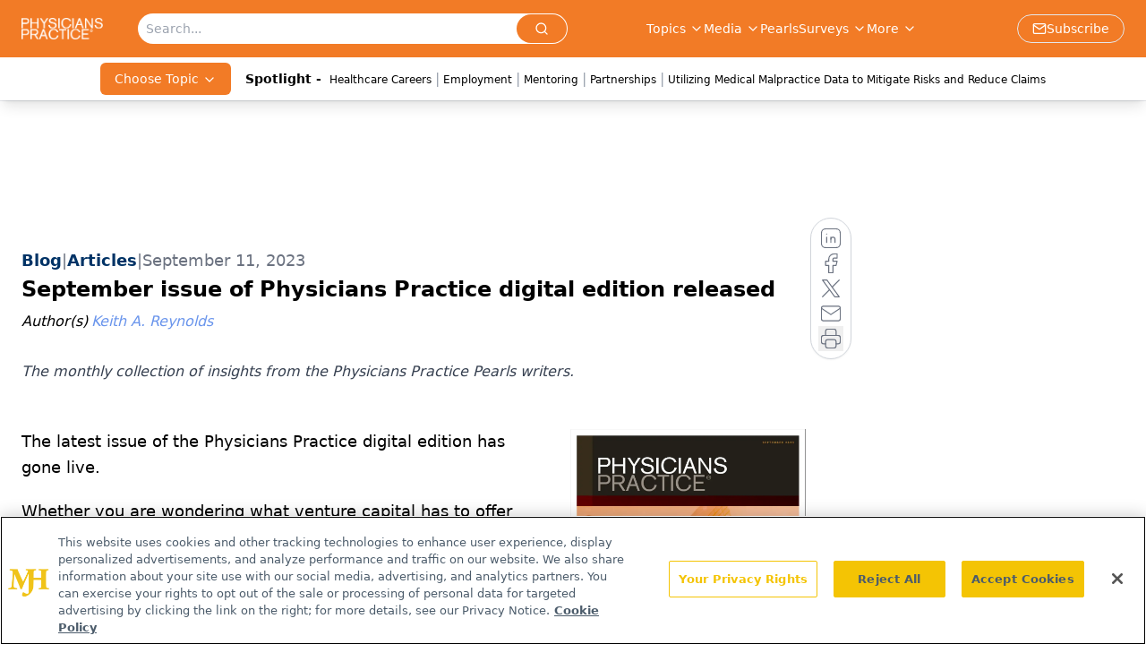

--- FILE ---
content_type: text/html; charset=utf-8
request_url: https://www.google.com/recaptcha/api2/aframe
body_size: 181
content:
<!DOCTYPE HTML><html><head><meta http-equiv="content-type" content="text/html; charset=UTF-8"></head><body><script nonce="SWPaAQLIOS2ch9ton41Kew">/** Anti-fraud and anti-abuse applications only. See google.com/recaptcha */ try{var clients={'sodar':'https://pagead2.googlesyndication.com/pagead/sodar?'};window.addEventListener("message",function(a){try{if(a.source===window.parent){var b=JSON.parse(a.data);var c=clients[b['id']];if(c){var d=document.createElement('img');d.src=c+b['params']+'&rc='+(localStorage.getItem("rc::a")?sessionStorage.getItem("rc::b"):"");window.document.body.appendChild(d);sessionStorage.setItem("rc::e",parseInt(sessionStorage.getItem("rc::e")||0)+1);localStorage.setItem("rc::h",'1762903780988');}}}catch(b){}});window.parent.postMessage("_grecaptcha_ready", "*");}catch(b){}</script></body></html>

--- FILE ---
content_type: application/javascript
request_url: https://api.lightboxcdn.com/z9gd/43409/www.physicianspractice.com/jsonp/z?cb=1762903778735&dre=l&callback=jQuery1124014299574083844657_1762903778717&_=1762903778718
body_size: 1020
content:
jQuery1124014299574083844657_1762903778717({"response":"[base64].[base64]","dre":"l","success":true});